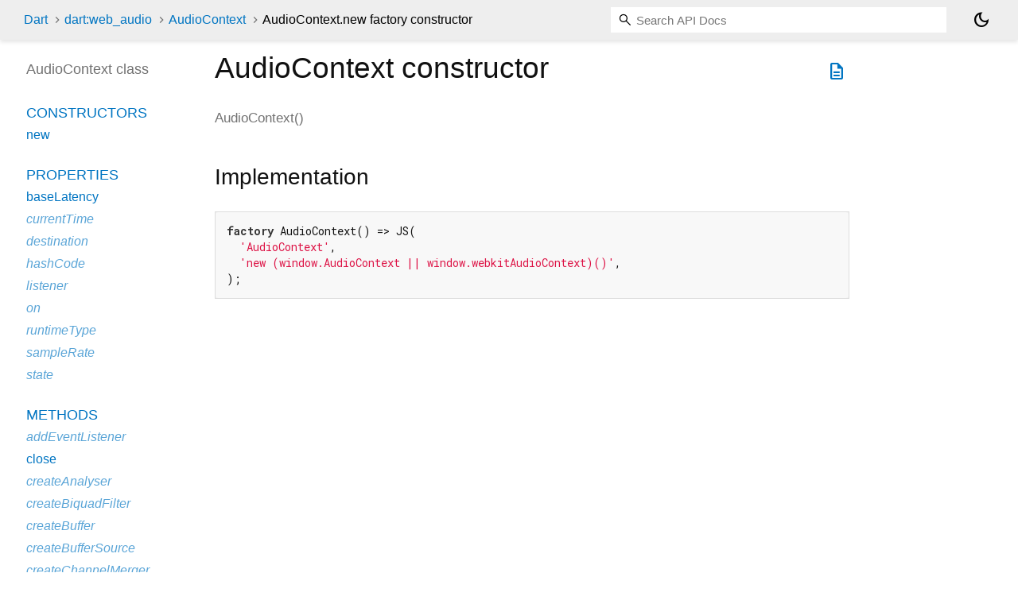

--- FILE ---
content_type: text/html
request_url: https://api.dart.dev/dart-web_audio/AudioContext/AudioContext.html
body_size: 1756
content:
<!DOCTYPE html>
<html lang="en">
<head>
  <meta charset="utf-8">
  <meta http-equiv="X-UA-Compatible" content="IE=edge">
  <meta name="viewport" content="width=device-width, height=device-height, initial-scale=1, user-scalable=no">
  <meta name="description" content="API docs for the AudioContext.new constructor from Class AudioContext from the dart:web_audio library, for the Dart programming language.">
  <title>AudioContext.new constructor - AudioContext - dart:web_audio library - Dart API</title>
  <link rel="canonical" href="https://api.dart.dev/dart-web_audio/AudioContext/AudioContext.html">


  
  <link rel="preconnect" href="https://fonts.gstatic.com">
  <link href="https://fonts.googleapis.com/css2?family=Roboto+Mono:ital,wght@0,300;0,400;0,500;0,700;1,400&display=swap" rel="stylesheet">
  <link href="https://fonts.googleapis.com/css2?family=Material+Symbols+Outlined:opsz,wght,FILL,GRAD@24,400,0,0" rel="stylesheet">
  
  <link rel="stylesheet" href="../../static-assets/github.css?v1">
  <link rel="stylesheet" href="../../static-assets/styles.css?v1">
  <link rel="icon" href="../../static-assets/favicon.png?v1">
  <!-- Google tag (gtag.js) -->
<script async src="https://www.googletagmanager.com/gtag/js?id=G-VVQ8908SJ5"></script>
<script>
  window.dataLayer = window.dataLayer || [];
  function gtag(){dataLayer.push(arguments);}
  gtag('js', new Date());

  gtag('config', 'G-VVQ8908SJ5');
</script>

<link rel="preconnect" href="https://fonts.googleapis.com">
<link rel="preconnect" href="https://fonts.gstatic.com" crossorigin>
<link rel="preload" href="https://fonts.googleapis.com/css2?family=Google+Sans+Text:wght@400&family=Google+Sans:wght@500&display=swap" as="style">
<link rel="stylesheet" href="https://fonts.googleapis.com/css2?family=Google+Sans+Text:wght@400&family=Google+Sans:wght@500&display=swap">
<link rel="stylesheet" href="https://www.gstatic.com/glue/cookienotificationbar/cookienotificationbar.min.css">

</head>

<body data-base-href="../../" data-using-base-href="false" class="light-theme">
<div id="overlay-under-drawer"></div>
<header id="title">
  <span id="sidenav-left-toggle" class="material-symbols-outlined" role="button" tabindex="0">menu</span>
  <ol class="breadcrumbs gt-separated dark hidden-xs">
    <li><a href="../../index.html">Dart</a></li>
    <li><a href="../../dart-web_audio/">dart:web_audio</a></li>
    <li><a href="../../dart-web_audio/AudioContext-class.html">AudioContext</a></li>
    <li class="self-crumb">AudioContext.new factory constructor</li>
  </ol>
  <div class="self-name">AudioContext.new</div>
  <form class="search navbar-right" role="search">
    <input type="text" id="search-box" autocomplete="off" disabled class="form-control typeahead" placeholder="Loading search...">
  </form>
  <button class="toggle" id="theme-button" title="Toggle between light and dark mode" aria-label="Light and dark mode toggle">
    <span id="dark-theme-button" class="material-symbols-outlined" aria-hidden="true">
      dark_mode
    </span>
    <span id="light-theme-button" class="material-symbols-outlined" aria-hidden="true">
      light_mode
    </span>
  </button>
</header>
<main>
  <div
      id="dartdoc-main-content"
      class="main-content"
      data-above-sidebar="dart-web_audio&#47;AudioContext-class-sidebar.html"
      data-below-sidebar="">
      <div>
  <div id="external-links" class="btn-group"><a title="View source code" class="source-link" href="https://github.com/dart-lang/sdk/blob/809f29c102f0d4ea127e369adfa42dbcd21be644/sdk/lib/web_audio/dart2js/web_audio_dart2js.dart#L205"><span class="material-symbols-outlined">description</span></a></div>
<h1><span class="kind-constructor">AudioContext</span> constructor 
</h1></div>

    <section class="multi-line-signature">
      
      <span class="name ">AudioContext</span>(<wbr>)
    </section>
    


    
<section class="summary source-code" id="source">
  <h2><span>Implementation</span></h2>
  <pre class="language-dart"><code class="language-dart">factory AudioContext() =&gt; JS(
  &#39;AudioContext&#39;,
  &#39;new (window.AudioContext || window.webkitAudioContext)()&#39;,
);</code></pre>
</section>


  </div> <!-- /.main-content -->
  <div id="dartdoc-sidebar-left" class="sidebar sidebar-offcanvas-left">
    <!-- The search input and breadcrumbs below are only responsively visible at low resolutions. -->
<header id="header-search-sidebar" class="hidden-l">
  <form class="search-sidebar" role="search">
    <input type="text" id="search-sidebar" autocomplete="off" disabled class="form-control typeahead" placeholder="Loading search...">
  </form>
</header>
<ol class="breadcrumbs gt-separated dark hidden-l" id="sidebar-nav">
    <li><a href="../../index.html">Dart</a></li>
    <li><a href="../../dart-web_audio/">dart:web_audio</a></li>
    <li><a href="../../dart-web_audio/AudioContext-class.html">AudioContext</a></li>
    <li class="self-crumb">AudioContext.new factory constructor</li>
</ol>

    <h5>AudioContext class</h5>
    <div id="dartdoc-sidebar-left-content"></div>
  </div><!--/.sidebar-offcanvas-left-->
  <div id="dartdoc-sidebar-right" class="sidebar sidebar-offcanvas-right">
  </div><!--/.sidebar-offcanvas-->
</main>
<footer>
  <span class="no-break">
    Dart
      3.10.6
  </span>
  <span class="glue-footer">
  <span class="no-break">
    | <a href="https://dart.dev/terms" title="Terms of use">Terms</a>
  </span>
  <span class="no-break">
    | <a href="https://policies.google.com/privacy" target="_blank" rel="noopener" title="Privacy policy"
      class="no-automatic-external">Privacy</a>
  </span>
  <span class="no-break">
    | <a href="https://dart.dev/security" title="Security philosophy and practices">Security</a>
  </span>

  <div class="copyright" style="font-size: 0.9em; color: darkgrey; margin-top: 0.5em;">
    Except as otherwise noted, this site is licensed under a
    <a style="color: darkgrey;" href="https://creativecommons.org/licenses/by/4.0/">
      Creative Commons Attribution 4.0 International License</a>
    and code samples are licensed under the
    <a style="color: darkgrey;" href="https://opensource.org/licenses/BSD-3-Clause" class="no-automatic-external">
      3-Clause BSD License</a>
  </div>
</span>

</footer>


<script src="../../static-assets/highlight.pack.js?v1"></script>
<script src="../../static-assets/docs.dart.js"></script>
<button aria-hidden="true" class="glue-footer__link glue-cookie-notification-bar-control">
  Cookies management controls
</button>
<script src="https://www.gstatic.com/glue/cookienotificationbar/cookienotificationbar.min.js"
data-glue-cookie-notification-bar-category="2B">
</script>

</body>
</html>



--- FILE ---
content_type: text/html
request_url: https://api.dart.dev/dart-web_audio/AudioContext-class-sidebar.html
body_size: 196
content:
<ol>

      <li class="section-title"><a href="dart-web_audio/AudioContext-class.html#constructors">Constructors</a></li>
        <li><a href="dart-web_audio/AudioContext/AudioContext.html">new</a></li>


    
        <li class="section-title">
          <a href="dart-web_audio/AudioContext-class.html#instance-properties">Properties</a>
        </li>
          
<li>
  <a href="dart-web_audio/AudioContext/baseLatency.html">baseLatency</a>
</li>
          
<li class="inherited">
  <a href="dart-web_audio/BaseAudioContext/currentTime.html">currentTime</a>
</li>
          
<li class="inherited">
  <a href="dart-web_audio/BaseAudioContext/destination.html">destination</a>
</li>
          
<li class="inherited">
  <a href="dart-core/Object/hashCode.html">hashCode</a>
</li>
          
<li class="inherited">
  <a href="dart-web_audio/BaseAudioContext/listener.html">listener</a>
</li>
          
<li class="inherited">
  <a href="dart-html/EventTarget/on.html">on</a>
</li>
          
<li class="inherited">
  <a href="dart-core/Object/runtimeType.html">runtimeType</a>
</li>
          
<li class="inherited">
  <a href="dart-web_audio/BaseAudioContext/sampleRate.html">sampleRate</a>
</li>
          
<li class="inherited">
  <a href="dart-web_audio/BaseAudioContext/state.html">state</a>
</li>

        <li class="section-title"><a href="dart-web_audio/AudioContext-class.html#instance-methods">Methods</a></li>
          
<li class="inherited">
  <a href="dart-html/EventTarget/addEventListener.html">addEventListener</a>
</li>
          
<li>
  <a href="dart-web_audio/AudioContext/close.html">close</a>
</li>
          
<li class="inherited">
  <a href="dart-web_audio/BaseAudioContext/createAnalyser.html">createAnalyser</a>
</li>
          
<li class="inherited">
  <a href="dart-web_audio/BaseAudioContext/createBiquadFilter.html">createBiquadFilter</a>
</li>
          
<li class="inherited">
  <a href="dart-web_audio/BaseAudioContext/createBuffer.html">createBuffer</a>
</li>
          
<li class="inherited">
  <a href="dart-web_audio/BaseAudioContext/createBufferSource.html">createBufferSource</a>
</li>
          
<li class="inherited">
  <a href="dart-web_audio/BaseAudioContext/createChannelMerger.html">createChannelMerger</a>
</li>
          
<li class="inherited">
  <a href="dart-web_audio/BaseAudioContext/createChannelSplitter.html">createChannelSplitter</a>
</li>
          
<li class="inherited">
  <a href="dart-web_audio/BaseAudioContext/createConstantSource.html">createConstantSource</a>
</li>
          
<li class="inherited">
  <a href="dart-web_audio/BaseAudioContext/createConvolver.html">createConvolver</a>
</li>
          
<li class="inherited">
  <a href="dart-web_audio/BaseAudioContext/createDelay.html">createDelay</a>
</li>
          
<li class="inherited">
  <a href="dart-web_audio/BaseAudioContext/createDynamicsCompressor.html">createDynamicsCompressor</a>
</li>
          
<li>
  <a href="dart-web_audio/AudioContext/createGain.html">createGain</a>
</li>
          
<li class="inherited">
  <a href="dart-web_audio/BaseAudioContext/createIirFilter.html">createIirFilter</a>
</li>
          
<li class="inherited">
  <a href="dart-web_audio/BaseAudioContext/createMediaElementSource.html">createMediaElementSource</a>
</li>
          
<li class="inherited">
  <a href="dart-web_audio/BaseAudioContext/createMediaStreamDestination.html">createMediaStreamDestination</a>
</li>
          
<li class="inherited">
  <a href="dart-web_audio/BaseAudioContext/createMediaStreamSource.html">createMediaStreamSource</a>
</li>
          
<li class="inherited">
  <a href="dart-web_audio/BaseAudioContext/createOscillator.html">createOscillator</a>
</li>
          
<li class="inherited">
  <a href="dart-web_audio/BaseAudioContext/createPanner.html">createPanner</a>
</li>
          
<li class="inherited">
  <a href="dart-web_audio/BaseAudioContext/createPeriodicWave.html">createPeriodicWave</a>
</li>
          
<li>
  <a href="dart-web_audio/AudioContext/createScriptProcessor.html">createScriptProcessor</a>
</li>
          
<li class="inherited">
  <a href="dart-web_audio/BaseAudioContext/createStereoPanner.html">createStereoPanner</a>
</li>
          
<li class="inherited">
  <a href="dart-web_audio/BaseAudioContext/createWaveShaper.html">createWaveShaper</a>
</li>
          
<li>
  <a href="dart-web_audio/AudioContext/decodeAudioData.html">decodeAudioData</a>
</li>
          
<li class="inherited">
  <a href="dart-html/EventTarget/dispatchEvent.html">dispatchEvent</a>
</li>
          
<li>
  <a href="dart-web_audio/AudioContext/getOutputTimestamp.html">getOutputTimestamp</a>
</li>
          
<li class="inherited">
  <a href="dart-core/Object/noSuchMethod.html">noSuchMethod</a>
</li>
          
<li class="inherited">
  <a href="dart-html/EventTarget/removeEventListener.html">removeEventListener</a>
</li>
          
<li class="inherited">
  <a href="dart-web_audio/BaseAudioContext/resume.html">resume</a>
</li>
          
<li>
  <a href="dart-web_audio/AudioContext/suspend.html">suspend</a>
</li>
          
<li class="inherited">
  <a href="dart-core/Object/toString.html">toString</a>
</li>

        <li class="section-title inherited"><a href="dart-web_audio/AudioContext-class.html#operators">Operators</a></li>
          
<li class="inherited">
  <a href="dart-core/Object/operator_equals.html">operator ==</a>
</li>

    

    
      <li class="section-title"><a href="dart-web_audio/AudioContext-class.html#static-properties">Static properties</a></li>
        <li><a href="dart-web_audio/AudioContext/supported.html">supported</a></li>


</ol>


--- FILE ---
content_type: text/css
request_url: https://api.dart.dev/static-assets/github.css?v1
body_size: 157
content:
pre code.hljs {
  display: block;
  overflow-x: auto;
  padding: 1em
}
code.hljs {
  padding: 3px 5px
}
/*!
  Theme: GitHub
  Description: Light theme as seen on github.com
  Author: github.com
  Maintainer: @Hirse
  Updated: 2021-05-15

  Outdated base version: https://github.com/primer/github-syntax-light
  Current colors taken from GitHub's CSS
*/
.hljs {
  color: #24292e;
  background: #ffffff
}
.hljs-doctag,
.hljs-keyword,
.hljs-meta .hljs-keyword,
.hljs-template-tag,
.hljs-template-variable,
.hljs-type,
.hljs-variable.language_ {
  /* prettylights-syntax-keyword */
  color: #d73a49
}
.hljs-title,
.hljs-title.class_,
.hljs-title.class_.inherited__,
.hljs-title.function_ {
  /* prettylights-syntax-entity */
  color: #6f42c1
}
.hljs-attr,
.hljs-attribute,
.hljs-literal,
.hljs-meta,
.hljs-number,
.hljs-operator,
.hljs-variable,
.hljs-selector-attr,
.hljs-selector-class,
.hljs-selector-id {
  /* prettylights-syntax-constant */
  color: #005cc5
}
.hljs-regexp,
.hljs-string,
.hljs-meta .hljs-string {
  /* prettylights-syntax-string */
  color: #032f62
}
.hljs-built_in,
.hljs-symbol {
  /* prettylights-syntax-variable */
  color: #e36209
}
.hljs-comment,
.hljs-code,
.hljs-formula {
  /* prettylights-syntax-comment */
  color: #6a737d
}
.hljs-name,
.hljs-quote,
.hljs-selector-tag,
.hljs-selector-pseudo {
  /* prettylights-syntax-entity-tag */
  color: #22863a
}
.hljs-subst {
  /* prettylights-syntax-storage-modifier-import */
  color: #24292e
}
.hljs-section {
  /* prettylights-syntax-markup-heading */
  color: #005cc5;
  font-weight: bold
}
.hljs-bullet {
  /* prettylights-syntax-markup-list */
  color: #735c0f
}
.hljs-emphasis {
  /* prettylights-syntax-markup-italic */
  color: #24292e;
  font-style: italic
}
.hljs-strong {
  /* prettylights-syntax-markup-bold */
  color: #24292e;
  font-weight: bold
}
.hljs-addition {
  /* prettylights-syntax-markup-inserted */
  color: #22863a;
  background-color: #f0fff4
}
.hljs-deletion {
  /* prettylights-syntax-markup-deleted */
  color: #b31d28;
  background-color: #ffeef0
}
.hljs-char.escape_,
.hljs-link,
.hljs-params,
.hljs-property,
.hljs-punctuation,
.hljs-tag {
  /* purposely ignored */
  
}


--- FILE ---
content_type: text/css
request_url: https://api.dart.dev/static-assets/styles.css?v1
body_size: 3696
content:
:root{--main-header-height: 50px}.light-theme{--main-bg-color: #fff;--main-header-color: #eeeeee;--main-sidebar-color: #727272;--main-text-color: #111111;--main-search-bar: #fff;--main-footer-background: #111111;--main-h-text: black;--main-hyperlinks-color: #0175C2;--main-inset-bgColor: #f5f5f7;--main-inset-borderColor: #dadce0;--main-code-bg: #f8f8f8;--main-keyword-color: #333;--main-tag-color: #000080;--main-section-color: #900;--main-comment-color: #998;--main-var-color: #008080;--main-string-color: #d14;--main-icon-color: black;--alert-info-fgColor: #2058b7;--alert-tip-fgColor: #0c7927;--alert-important-fgColor: #7953bf;--alert-warning-fgColor: #955d00;--alert-error-fgColor: #c43131;color-scheme:light}.light-theme #light-theme-button{display:none}.light-theme img[src$="#gh-dark-mode-only"]{display:none}.dark-theme{--main-bg-color: #10161E;--main-header-color: #1C2834;--main-sidebar-color: #fff;--main-text-color: #fff;--main-search-bar: #454545;--main-footer-background: #27323a;--main-hyperlinks-color: #00D2FA;--main-inset-bgColor: #242b32;--main-inset-borderColor: #676f7e;--main-code-bg: #10161E;--main-keyword-color: white;--main-tag-color: #00D2FA;--main-section-color: #FF2D64;--main-comment-color: #909CC3;--main-var-color: #55A09B;--main-string-color: #FF2D64;--main-icon-color: white;--alert-info-fgColor: #429bff;--alert-tip-fgColor: #25c04b;--alert-important-fgColor: #ad81ff;--alert-warning-fgColor: #cea11f;--alert-error-fgColor: #ff6666;color-scheme:dark}.dark-theme #dark-theme-button{display:none}.dark-theme img[src$="#gh-light-mode-only"]{display:none}#theme-button{appearance:none;border:none;background:none;cursor:pointer;position:absolute;right:30px;display:flex;align-items:center;justify-content:center;padding:4px;color:var(--main-icon-color)}#theme-button:hover{color:var(--main-hyperlinks-color)}html{scroll-padding-top:calc(var(--main-header-height) + 1rem)}html,body{margin:0;padding:0;width:100%;box-sizing:border-box}*,*:before,*:after{box-sizing:inherit}body{display:flex;flex-direction:column;-webkit-text-size-adjust:100%;overflow-x:hidden;font-family:Roboto,sans-serif;font-size:16px;line-height:1.42857143;color:var(--main-text-color);background-color:var(--main-bg-color)}main{flex:1;display:flex;flex-direction:row}.gt-separated{list-style:none;padding:0;margin:0}.gt-separated.dark li:before{background-image:url("data:image/svg+xml;utf8,<svg xmlns='http://www.w3.org/2000/svg' width='16' height='16' viewBox='0 0 16 16'><path fill='%23727272' d='M6.7,4L5.7,4.9L8.8,8l-3.1,3.1L6.7,12l4-4L6.7,4z'/></svg>")}.gt-separated li{display:inline-block}.gt-separated li:before{background-image:url("data:image/svg+xml;utf8,<svg xmlns='http://www.w3.org/2000/svg' width='16' height='16' viewBox='0 0 16 16'><path fill='%23DDDDDD' d='M6.7,4L5.7,4.9L8.8,8l-3.1,3.1L6.7,12l4-4L6.7,4z'/></svg>");background-position:center;content:" ";margin:0 6px 0 4px;padding:0 3px 0 0}.gt-separated li:first-child:before{background-image:none;content:"";margin:0;padding:0}.breadcrumbs{padding:0;margin:8px 0 8px 0;white-space:nowrap;line-height:1}.breadcrumbs .gt-separated .dark .hidden-xs li+li:before{color:var(--main-h-text)}.breadcrumbs li a{color:var(--main-hyperlinks-color)}@media screen and (max-width: 840px){.breadcrumbs{margin:0 0 24px 0;overflow-x:hidden}}.breadcrumbs .self-crumb{color:var(--main-h-text)}.breadcrumbs .self-name{color:#555;display:none}pre code{white-space:pre;word-wrap:initial;font-size:100%}pre{border:1px solid #ddd;background-color:#eee;font-size:14px}@media(max-width: 840px){pre{margin:16px 0}}code{font-family:"Roboto Mono",Menlo,monospace;color:inherit;padding:.2em .4em;font-size:85%;background-color:rgba(27,31,35,.05);border-radius:3px}.hljs{display:block;overflow-x:auto;padding:.5em;color:var(--main-text-color);background:var(--main-code-bg)}.hljs .hljs-string,.hljs .hljs-doctag{color:var(--main-string-color)}.hljs .hljs-number,.hljs .hljs-literal,.hljs .hljs-variable,.hljs .hljs-template-variable,.hljs .hljs-tag .hljs-attr{color:var(--main-var-color)}.hljs .hljs-comment,.hljs .hljs-quote{color:var(--main-comment-color);font-style:italic}.hljs .hljs-title,.hljs .hljs-section,.hljs .hljs-selector-id{color:var(--main-section-color);font-weight:bold}.hljs .hljs-tag,.hljs .hljs-name,.hljs .hljs-attribute{color:var(--main-tag-color);font-weight:normal}.hljs .hljs-keyword,.hljs .hljs-selector-tag,.hljs .hljs-subst{color:var(--main-keyword-color);font-weight:bold}.main-content{flex:1;order:2;overflow-y:scroll;padding:10px 20px 0 20px;min-height:calc(100vh - var(--main-header-height))}a{text-decoration:none}button{padding:0}section{margin-bottom:36px}dl{margin:0}header{background-color:var(--main-header-color);box-shadow:0 3px 5px rgba(0,0,0,.1)}h1,h2,h3,h4,h5,h6{font-family:Roboto,sans-serif;font-weight:400;margin-top:1.5em;color:var(--main-text-color)}h1.title{overflow:hidden;text-overflow:ellipsis}h1{font-size:37px;margin-top:0;margin-bottom:.67em}@media(max-width: 840px){h1{font-size:24px}}h2{font-size:28px}h5{font-size:16px}p{margin-bottom:1em;margin-top:0}a{color:var(--main-hyperlinks-color)}a:hover{color:#13b9fd}.fixed{white-space:pre}header a,header p,header li{color:#0175c2}header a:hover{color:#0175c2}header h1 .kind{color:#555}header h1{font-weight:400;margin-bottom:16px}dt{font-weight:normal}dd{color:var(--main-text-color);margin-bottom:1em;margin-left:0}dd.callable,dd.constant,dd.property{margin-bottom:24px}dd p{overflow-x:hidden;text-overflow:ellipsis;margin-bottom:0}table{margin-bottom:1em}table,th,td{border:1px solid #d3d3d3;border-collapse:collapse}th,td{padding:8px}.category{padding:2px 4px;font-size:12px;border-radius:4px;background-color:#999;text-transform:uppercase;color:#fff;opacity:.5}.category a{color:#fff}h1 .category{vertical-align:middle}.category.linked{font-weight:bold;opacity:1}.category.cp-0{background-color:#54b7c4}.category.cp-1{background-color:#54c47f}.category.cp-2{background-color:#c4c254}.category.cp-3{background-color:#c49f54}.category.cp-4{background-color:#c45465}.category.cp-5{background-color:#c454c4}.feature{display:inline-block;background:var(--main-bg-color);border:1px solid var(--main-hyperlinks-color);border-radius:20px;color:var(--main-hyperlinks-color);font-size:12px;padding:1px 6px;margin:0 8px 0 0}h1 .feature{vertical-align:middle;margin:0 -2px 0 0}a.feature:hover{border-color:#13b9fd}.markdown.desc{margin-bottom:1em;max-width:700px}.markdown h1{font-size:24px;margin-bottom:8px}.markdown h2{font-size:20px;margin-top:24px;margin-bottom:8px}.markdown h3{font-size:18px;margin-bottom:8px;color:var(--main-text-color)}.markdown h4{font-size:16px;margin-bottom:0}.markdown li p{margin:0}section#setter,div#setter{border-top:1px solid #ddd;padding-top:36px}section.summary dt,div.summary dt{margin-left:24px;text-indent:-24px}li.inherited a{opacity:.65;font-style:italic}dt.constant+dd p{margin-bottom:1em}dl.dl-horizontal dd{margin-left:initial}dl.dl-horizontal dt{font-style:normal;text-align:left;color:#727272;margin-right:20px;width:initial}dl dt.callable .name{float:none;width:auto}dl dt .name{font-weight:500}.main-content.extension-page .from-extension{display:none}sup.muted{color:var(--main-sidebar-color);font-size:.6em}.from-extension>span{color:var(--alert-warning-fgColor);font-style:italic;padding:2px}.btn-group{position:relative;display:inline-flex;vertical-align:middle}.source-link{padding:18px 4px;font-size:18px;vertical-align:middle}@media(max-width: 840px){.source-link{padding:7px 2px;font-size:10px}}#external-links{float:right}@media(max-width: 840px){.hidden-xs{display:none !important}}@media(min-width: 841px){.hidden-l{display:none !important}}li .material-symbols-outlined,dt .material-symbols-outlined{font-size:1em;vertical-align:text-bottom}dt .material-symbols-outlined{text-indent:0}.type-parameter{white-space:nowrap}.parameter-list{display:table-cell;margin-left:10px;list-style-type:none;padding-inline-start:unset}.parameter-list.single-line{display:inline;margin-left:0}.parameter-list.single-line>li{display:inline}.parameter-list.single-line>li>.parameter{display:inline;margin-left:0;text-indent:0}.signature{color:var(--main-text-color)}.signature a{color:var(--main-hyperlinks-color)}.deprecated{text-decoration:line-through}.multi-line-signature{font-size:17px;color:#727272}.multi-line-signature .type-parameter .parameter{margin-left:0;display:unset}.multi-line-signature .parameter{margin-left:60px;display:block;text-indent:-36px}.annotation-list{list-style:none;padding:0;display:inline}.comma-separated{list-style:none;padding:0;display:inline}.comma-separated li{display:inline}.comma-separated li:not(:last-child):after{content:", "}.container>section:first-child{border:0}.constructor-modifier{font-style:italic}section .multi-line-signature div.parameters,div .multi-line-signature div.parameters{margin-left:24px}#instance-methods dt.inherited .name,#instance-properties dt.inherited .name,#operators dt.inherited .name{font-weight:400;font-style:italic}#instance-methods dt.inherited .signature,#instance-properties dt.inherited .signature,#operators dt.inherited .signature{font-weight:400}footer{flex:0 0 16px;text-align:center;padding:16px 20px;color:#fff;background-color:var(--main-footer-background);width:100%}footer p{margin:0}footer .no-break{white-space:nowrap}footer .container{padding-left:0;padding-right:0}footer a,footer a:hover{color:#fff}.markdown-alert{margin-top:1rem;margin-bottom:1rem;padding:.75rem;--alert-title-color: --main-inset-borderColor;background-color:var(--main-inset-bgColor);border-left:solid .25rem var(--alert-title-color)}.markdown-alert>:last-child{margin-bottom:0}.markdown-alert .markdown-alert-title{display:flex;align-items:center;gap:.5rem;margin-bottom:.5rem;font-size:1.125rem;font-weight:500;-webkit-font-smoothing:antialiased;color:var(--alert-title-color, inherit)}.markdown-alert .markdown-alert-title::before{font:22px/1 "Material Symbols Outlined";user-select:none}.markdown-alert.markdown-alert-note{--alert-title-color: var(--alert-info-fgColor)}.markdown-alert.markdown-alert-note .markdown-alert-title::before{content:"info"}.markdown-alert.markdown-alert-tip{--alert-title-color: var(--alert-tip-fgColor)}.markdown-alert.markdown-alert-tip .markdown-alert-title::before{content:"lightbulb"}.markdown-alert.markdown-alert-important{--alert-title-color: var(--alert-important-fgColor)}.markdown-alert.markdown-alert-important .markdown-alert-title::before{content:"feedback"}.markdown-alert.markdown-alert-warning{--alert-title-color: var(--alert-warning-fgColor)}.markdown-alert.markdown-alert-warning .markdown-alert-title::before{content:"warning"}.markdown-alert.markdown-alert-caution{--alert-title-color: var(--alert-error-fgColor)}.markdown-alert.markdown-alert-caution .markdown-alert-title::before{content:"report"}header{flex:0 0 var(--main-header-height, 50px);display:flex;flex-direction:row;align-items:center;position:sticky;top:0;z-index:10;padding-left:30px;padding-right:30px;background-color:var(--main-header-color)}@media(max-width: 840px){header{padding-left:0}}header ol{list-style:none;margin:0;padding:0}header ol li{display:inline}header form{display:flex;flex:1;justify-content:flex-end}header #header-search-sidebar{height:50px;margin-bottom:25px}header .self-name{color:#555;display:none}nav .navbar{background-color:inherit;min-height:50px;border:0}nav .navbar .row{padding-top:8px}nav .container{white-space:nowrap}@media(max-width: 840px){nav .container{width:100%}}@media print{.subnav,.sidebar{display:none}a[href]:after{content:"" !important}}.form-control{border-radius:0;border:0}@media screen and (max-width: 840px){form.search{display:none}}.navbar-right{padding-right:60px}.navbar-right .tt-menu{right:0;left:inherit !important;width:540px;max-height:280px;overflow-y:scroll}.tt-wrapper{position:relative;display:inline-block}.tt-wrapper .tt-input{position:relative;vertical-align:top}.tt-wrapper .typeahead{padding:16px 16px 16px 32px;width:422px;height:24px;font-size:15px;background-color:var(--main-bg-color);color:var(--main-text-color);background-image:url("./search.svg");background-repeat:no-repeat;background-position:2%;outline:0;background-size:20px}@media screen and (max-width: 840px){.tt-wrapper .typeahead{padding:17px 17px 17px 33px;width:240px;height:17px;border:1px solid #f5f5f5;background-position:3%;margin:10px 10px 10px 9px}}.tt-wrapper .tt-menu{position:absolute;top:100%;left:0;z-index:100;font-size:14px;margin:0;background-color:var(--main-bg-color);border:1px solid var(--main-header-color);box-shadow:0 5px 10px rgba(0,0,0,.2)}.search-summary{margin-bottom:10px}a.tt-container{font-size:16px;color:var(--main-hyperlinks-color)}.enter-search-message{position:sticky;top:0;background-color:#aaa;padding:0;font-size:14px;margin:0;clear:both;text-align:center;color:#000}.tt-suggestion:hover{cursor:pointer;color:#fff;background-color:#0097cf}.tt-suggestion:hover .search-from-lib{color:#ddd}.tt-suggestion.tt-cursor{color:#fff;background-color:#0097cf}.tt-suggestion.tt-cursor .search-from-lib{color:#ddd}.tt-suggestion p{margin:0}.tt-container{font-size:14px;margin-bottom:0;margin-top:15px}.tt-container .tt-container-text{color:var(--main-text-color)}.tt-search-results .tt-container{margin-top:5px;margin-bottom:5px}.tt-search-results .tt-container-text{display:none}.tt-search-results .tt-suggestion{color:var(--main-text-color);margin-top:5px;overflow:hidden;padding-left:10px;padding-right:10px;text-overflow:ellipsis;white-space:nowrap}.tt-search-results .tt-suggestion-title{font-size:14px;padding-right:5px}.tt-search-results .tt-suggestion-container{color:var(--main-keyword-color);font-size:14px;font-style:italic;padding-right:5px}.tt-search-results .one-line-description{color:var(--main-keyword-color);display:inline;margin-left:0}.tt-search-results .one-line-description::before{content:open-quote}.tt-search-results .one-line-description::after{content:close-quote}#dartdoc-main-content .tt-suggestion{color:var(--main-text-color);margin-top:5px;margin-bottom:10px;border-style:solid;border-color:#d3d3d3;border-width:.5px}#dartdoc-main-content .tt-suggestion-title{display:block;font-weight:500;margin:4px 10px 0}#dartdoc-main-content .one-line-description{display:block;margin:2px 10px 3px}#dartdoc-main-content .tt-suggestion-container{display:none}.search-body{border:1px solid #7f7f7f;width:fit-content;max-width:440px;box-shadow:3px 3px 5px rgba(0,0,0,.1)}.sidebar h5,.sidebar ol li{text-overflow:ellipsis;overflow:hidden;padding:3px 0 3px 3px}.sidebar ol{list-style:none;line-height:22px;margin-top:0;margin-bottom:0;padding:0 0 15px 0}.sidebar ol li.section-title{font-size:18px;font-weight:normal;text-transform:uppercase;padding-top:25px}.sidebar ol li.section-subtitle{font-weight:400;text-transform:uppercase}.sidebar ol li.section-subtitle a{color:inherit}.sidebar ol li.section-subitem{margin-left:12px}.sidebar ol li:first-child{padding-top:3px;margin-top:0}.sidebar h5{color:var(--main-sidebar-color);font-size:18px;margin:0 0 22px 0;padding-top:0}.sidebar h5 a,.sidebar h5 a:hover{color:var(--main-sidebar-color)}#sidenav-left-toggle{display:none;vertical-align:text-bottom;padding:0;color:var(--main-icon-color);user-select:none;cursor:pointer}#sidenav-left-toggle:hover{color:var(--main-hyperlinks-color)}@media screen and (max-width: 320px){#sidenav-left-toggle{margin-right:10px;margin-left:20px}}#overlay-under-drawer{display:none;opacity:.4;height:100%;z-index:1999;position:fixed;top:0;left:0;right:0;bottom:0;background-color:#000}.sidebar-offcanvas-left,.sidebar-offcanvas-right{position:sticky;top:var(--main-header-height);overflow-y:auto;min-height:0;max-height:calc(100vh - var(--main-header-height))}.sidebar-offcanvas-left{flex:0 1 230px;order:1;padding:25px 0 15px 30px;margin-right:20px}.sidebar-offcanvas-left h5{margin-bottom:10px}.sidebar-offcanvas-left h5:last-of-type{border:0;margin-bottom:25px}.sidebar-offcanvas-right{flex:0 1 12em;order:3;padding:25px 20px 15px 15px}@media screen and (max-width: 992px){.sidebar-offcanvas-right{display:none}}@media screen and (max-width: 840px){#sidenav-left-toggle{display:inline;width:24px;height:24px;border:none;margin-right:24px;margin-left:24px;font-size:24px}#overlay-under-drawer.active{display:block}.sidebar-offcanvas-left{left:-100%;position:fixed;transition:all .25s ease-out;z-index:2000;top:0;width:280px;max-width:calc(100% - 20px);height:90%;background-color:var(--main-bg-color);overflow-y:scroll;padding:10px;margin:10px 10px;box-shadow:5px 5px 5px 5px #444}.sidebar-offcanvas-left.active{left:0}ol#sidebar-nav{font-size:18px;white-space:pre-line}header .self-name{display:inline-block;color:var(--main-hyperlinks-color)}}


--- FILE ---
content_type: text/css
request_url: https://www.gstatic.com/glue/cookienotificationbar/cookienotificationbar.min.css
body_size: 880
content:
.glue-cookie-notification-bar__accept,.glue-cookie-notification-bar__reject{font-size:1rem;line-height:1.5;-moz-osx-font-smoothing:grayscale;-webkit-font-smoothing:antialiased;text-rendering:optimizeLegibility;-webkit-align-content:center;-ms-flex-line-pack:center;align-content:center;-webkit-box-align:center;-webkit-align-items:center;-moz-box-align:center;-ms-flex-align:center;align-items:center;-webkit-align-self:flex-start;-ms-flex-item-align:start;align-self:flex-start;border:1px solid transparent;border-radius:48px;display:-webkit-inline-box;display:-webkit-inline-flex;display:-moz-inline-box;display:-ms-inline-flexbox;display:inline-flex;-webkit-box-orient:horizontal;-webkit-box-direction:normal;-webkit-flex-flow:row nowrap;-moz-box-orient:horizontal;-moz-box-direction:normal;-ms-flex-flow:row nowrap;flex-flow:row nowrap;font-family:Google Sans,Arial,Helvetica,sans-serif;font-weight:500;-webkit-justify-content:space-around;-ms-flex-pack:distribute;justify-content:space-around;letter-spacing:.5px;margin:8px 0;max-width:380px;min-height:48px;min-width:96px;overflow:hidden;padding:12px 24px 12px 24px;text-align:center;text-decoration:none;-webkit-transition:background-color .2s,box-shadow .2s,color .2s;transition:background-color .2s,box-shadow .2s,color .2s;vertical-align:middle}[lang=ar] .glue-cookie-notification-bar__accept,[lang=ar] .glue-cookie-notification-bar__reject{font-family:Google Sans,Google Sans Arabic,Arial,Helvetica,sans-serif}[lang=ja] .glue-cookie-notification-bar__accept,[lang=ja] .glue-cookie-notification-bar__reject{font-family:Google Sans,Google Sans Japanese,Noto Sans JP,Arial,Helvetica,sans-serif}[lang=ko] .glue-cookie-notification-bar__accept,[lang=ko] .glue-cookie-notification-bar__reject{font-family:Google Sans,Google Sans Korean,Noto Sans KR,Arial,Helvetica,sans-serif}[lang=zh-CN] .glue-cookie-notification-bar__accept,[lang=zh-CN] .glue-cookie-notification-bar__reject{font-family:Google Sans,Google Sans Simplified Chinese,Noto Sans SC,Arial,Helvetica,sans-serif}[lang=zh-TW] .glue-cookie-notification-bar__accept,[lang=zh-TW] .glue-cookie-notification-bar__reject{font-family:Google Sans,Google Sans Traditional Chinese,Noto Sans TC,Arial,Helvetica,sans-serif}@media (-ms-high-contrast:active),(forced-colors:active){.glue-cookie-notification-bar__accept,.glue-cookie-notification-bar__reject{-webkit-transition:none;transition:none}}.glue-cookie-notification-bar__accept:focus,.glue-cookie-notification-bar__reject:focus{outline:2px solid transparent;-webkit-transition:none;transition:none}.glue-cookie-notification-bar__accept,.glue-cookie-notification-bar__reject{background-color:#1a73e8;color:#fff}@media (-ms-high-contrast:active),(forced-colors:active){.glue-cookie-notification-bar__accept,.glue-cookie-notification-bar__reject{forced-color-adjust:none;background:buttonText;border-color:buttonFace;color:buttonFace}.glue-cookie-notification-bar__accept svg,.glue-cookie-notification-bar__reject svg{fill:buttonFace}}.glue-cookie-notification-bar__accept:visited,.glue-cookie-notification-bar__reject:visited{background-color:#1a73e8;color:#fff}@media (-ms-high-contrast:active),(forced-colors:active){.glue-cookie-notification-bar__accept:visited,.glue-cookie-notification-bar__reject:visited{forced-color-adjust:none;background:buttonText;border-color:buttonFace;color:buttonFace}.glue-cookie-notification-bar__accept:visited svg,.glue-cookie-notification-bar__reject:visited svg{fill:buttonFace}}.glue-cookie-notification-bar__accept:hover,.glue-cookie-notification-bar__reject:hover{background-color:#185abc;box-shadow:0 1px 2px 0 rgba(60,64,67,.3),0 1px 3px 1px rgba(60,64,67,.15)}@media (-ms-high-contrast:active),(forced-colors:active){.glue-cookie-notification-bar__accept:hover,.glue-cookie-notification-bar__reject:hover{forced-color-adjust:none;background:buttonFace;border-color:buttonText;color:buttonText}.glue-cookie-notification-bar__accept:hover svg,.glue-cookie-notification-bar__reject:hover svg{fill:buttonText}}.glue-cookie-notification-bar__accept:focus,.glue-cookie-notification-bar__reject:focus{background-color:#185abc;border-color:#fff;box-shadow:0 0 0 2px #185abc}@media (-ms-high-contrast:active),(forced-colors:active){.glue-cookie-notification-bar__accept:focus,.glue-cookie-notification-bar__reject:focus{forced-color-adjust:none;background:buttonFace;border-color:buttonText;color:buttonText;outline:2px solid highlight}.glue-cookie-notification-bar__accept:focus svg,.glue-cookie-notification-bar__reject:focus svg{fill:buttonText}}.glue-cookie-notification-bar__accept:active,.glue-cookie-notification-bar__reject:active{background-color:#185abc;border:1px solid transparent;box-shadow:0 1px 2px 0 rgba(60,64,67,.3),0 2px 6px 2px rgba(60,64,67,.15)}@media (-ms-high-contrast:active),(forced-colors:active){.glue-cookie-notification-bar__accept:active,.glue-cookie-notification-bar__reject:active{forced-color-adjust:none;background:buttonFace;border-color:buttonText;color:buttonText}.glue-cookie-notification-bar__accept:active svg,.glue-cookie-notification-bar__reject:active svg{fill:buttonText}}.glue-cookie-notification-bar__more{background:transparent;border-radius:4px;color:#1a73e8;display:inline;overflow:hidden;text-decoration:underline;-webkit-transition:background-color .2s,color .2s;transition:background-color .2s,color .2s}.glue-cookie-notification-bar__more:active,.glue-cookie-notification-bar__more:focus,.glue-cookie-notification-bar__more:hover{color:#174ea6}.glue-cookie-notification-bar__more:visited{color:#681da8}.glue-cookie-notification-bar__more:active,.glue-cookie-notification-bar__more:focus,.glue-cookie-notification-bar__more:hover{cursor:pointer;outline:none}.glue-cookie-notification-bar__more:hover{background-color:rgba(26,115,232,.04)}.glue-cookie-notification-bar__more:focus{outline:2px solid transparent;background-color:rgba(26,115,232,.12);box-shadow:0 0 0 2px #1a73e8;z-index:1}.glue-cookie-notification-bar__more:active{background-color:rgba(26,115,232,.1);box-shadow:none;outline:2px auto Highlight;outline:5px auto -webkit-focus-ring-color}.glue-cookie-notification-bar__more img{border:0}.glue-cookie-notification-bar{box-shadow:0 2px 3px 0 rgba(60,64,67,.3),0 6px 10px 4px rgba(60,64,67,.15);background:#fff;bottom:0;-moz-box-sizing:border-box;box-sizing:border-box;display:grid;font-size:1rem;grid-gap:8px;grid-template-columns:auto auto;left:0;padding:8px;position:fixed;width:100%;z-index:1000}.glue-cookie-notification-bar[aria-hidden=true]{display:none}@media (min-width:600px){.glue-cookie-notification-bar{grid-template-columns:1fr auto;justify-items:flex-end}}@media (min-width:1024px){.glue-cookie-notification-bar{grid-template-columns:1fr auto auto}}@media (-ms-high-contrast:active),(forced-colors:active){.glue-cookie-notification-bar{border-top:1px solid transparent}}@media print{.glue-cookie-notification-bar{display:none}}.glue-cookie-notification-bar__text{font-family:Google Sans Text,Roboto,Arial,Helvetica,sans-serif;font-size:1.125em;line-height:1.5555555556;font-weight:400;letter-spacing:normal;align-self:center;color:#5f6368;grid-column:span 2;justify-self:flex-start;margin:0;padding:4px 12px}[lang=ar] .glue-cookie-notification-bar__text{font-family:Google Sans Text,Google Sans Arabic,Roboto,Arial,Helvetica,sans-serif}[lang=ja] .glue-cookie-notification-bar__text{font-family:Google Sans Text,Google Sans Japanese,Noto Sans JP,Roboto,Arial,Helvetica,sans-serif}[lang=ko] .glue-cookie-notification-bar__text{font-family:Google Sans Text,Google Sans Korean,Noto Sans KR,Roboto,Arial,Helvetica,sans-serif}[lang=zh-CN] .glue-cookie-notification-bar__text{font-family:Google Sans Text,Google Sans Simplified Chinese,Noto Sans SC,Roboto,Arial,Helvetica,sans-serif}[lang=zh-TW] .glue-cookie-notification-bar__text{font-family:Google Sans Text,Google Sans Traditional Chinese,Noto Sans TC,Roboto,Arial,Helvetica,sans-serif}@media (min-width:1024px){.glue-cookie-notification-bar__text{grid-column:span 1}}.glue-cookie-notification-bar__text,.glue-cookie-notification-bar__text *{-moz-osx-font-smoothing:initial;-webkit-font-smoothing:initial;text-rendering:auto}.glue-cookie-notification-bar__more{border-bottom:0;font-weight:inherit;letter-spacing:inherit}.glue-cookie-notification-bar__accept,.glue-cookie-notification-bar__reject{font-size:1em;cursor:pointer;margin:auto 0 0;max-width:unset}.glue-cookie-notification-bar__accept:last-child{grid-column:span 2}.glue-cookie-notification-bar-control[aria-hidden=true]{display:none}button.glue-cookie-notification-bar-control.glue-footer__link{-moz-appearance:none;-webkit-appearance:none;appearance:none;border:0;border-radius:4px;padding:0}@media (-ms-high-contrast:active),(forced-colors:active){button.glue-cookie-notification-bar-control.glue-footer__link{color:linkText}button.glue-cookie-notification-bar-control.glue-footer__link:focus{outline:2px solid transparent}}.glue-footer__global-links-list-item[aria-hidden=true],.h-c-footer__global-links-list-item[aria-hidden=true]{display:none}